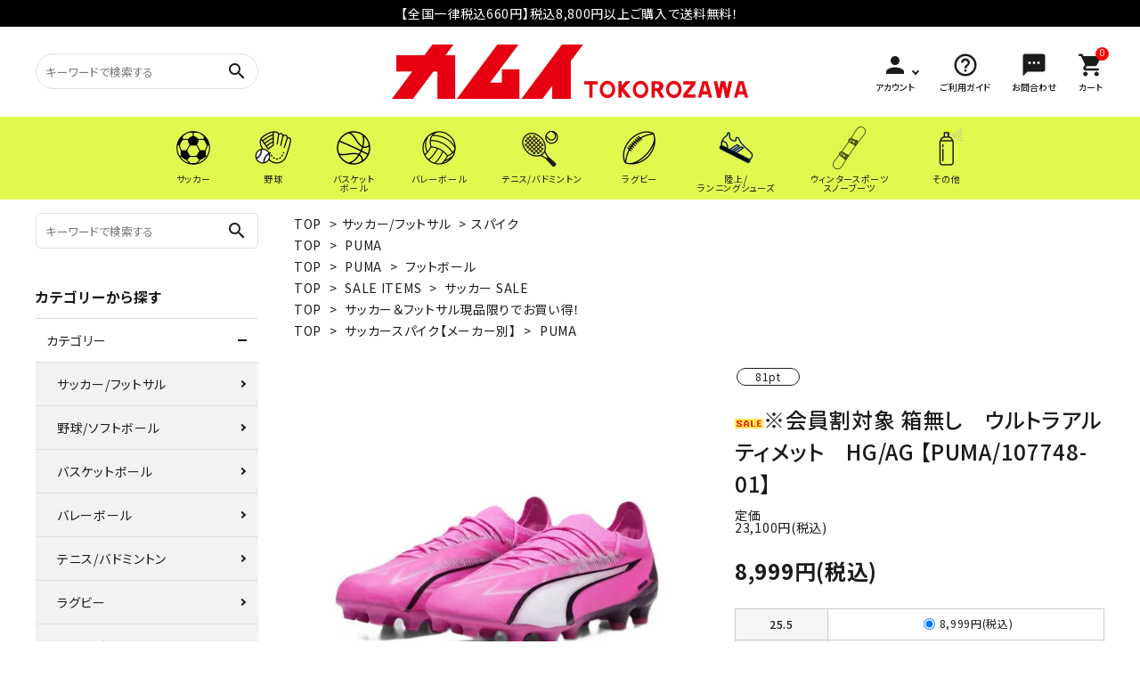

--- FILE ---
content_type: text/html; charset=EUC-JP
request_url: https://kamuitz-store.com/?pid=180923904
body_size: 21815
content:
<!DOCTYPE html PUBLIC "-//W3C//DTD XHTML 1.0 Transitional//EN" "http://www.w3.org/TR/xhtml1/DTD/xhtml1-transitional.dtd">
<html xmlns:og="http://ogp.me/ns#" xmlns:fb="http://www.facebook.com/2008/fbml" xmlns:mixi="http://mixi-platform.com/ns#" xmlns="http://www.w3.org/1999/xhtml" xml:lang="ja" lang="ja" dir="ltr">
<head>
<meta http-equiv="content-type" content="text/html; charset=euc-jp" />
<meta http-equiv="X-UA-Compatible" content="IE=edge,chrome=1" />
<title>PUMA サッカースパイク | ULTRAWEAVEアッパー | 107748-01 - スポーツカムイ所沢オンラインショップ</title>
<meta name="Keywords" content="PUMA,サッカースパイク,ULTRAWEAVE,PWRTAPE,円錐スタッズ,Pebaアウトソール,リサイクル素材,107748-01" />
<meta name="Description" content="スピードと加速を引き上げるPUMAのウルトラアルティメットHG/AGサッカースパイク。ULTRAWEAVEアッパーとPWRTAPEでターンや切り返しをサポート。円錐スタッズPebaアウトソールがパフォーマンスを向上させます。" />
<meta name="Author" content="" />
<meta name="Copyright" content="GMOペパボ" />
<meta http-equiv="content-style-type" content="text/css" />
<meta http-equiv="content-script-type" content="text/javascript" />
<link rel="stylesheet" href="https://img21.shop-pro.jp/PA01497/608/css/2/index.css?cmsp_timestamp=20251231171847" type="text/css" />
<link rel="stylesheet" href="https://img21.shop-pro.jp/PA01497/608/css/2/product.css?cmsp_timestamp=20251231171847" type="text/css" />

<link rel="alternate" type="application/rss+xml" title="rss" href="https://kamuitz-store.com/?mode=rss" />
<link rel="shortcut icon" href="https://img21.shop-pro.jp/PA01497/608/favicon.ico?cmsp_timestamp=20240421115703" />
<script type="text/javascript" src="//ajax.googleapis.com/ajax/libs/jquery/1.7.2/jquery.min.js" ></script>
<meta property="og:title" content="PUMA サッカースパイク | ULTRAWEAVEアッパー | 107748-01 - スポーツカムイ所沢オンラインショップ" />
<meta property="og:description" content="スピードと加速を引き上げるPUMAのウルトラアルティメットHG/AGサッカースパイク。ULTRAWEAVEアッパーとPWRTAPEでターンや切り返しをサポート。円錐スタッズPebaアウトソールがパフォーマンスを向上させます。" />
<meta property="og:url" content="https://kamuitz-store.com?pid=180923904" />
<meta property="og:site_name" content="スポーツカムイ所沢オンラインショップ" />
<meta property="og:image" content="https://img21.shop-pro.jp/PA01497/608/product/180923904.jpg?cmsp_timestamp=20240629190551"/>
<meta property="og:type" content="product" />
<meta property="product:price:amount" content="8999" />
<meta property="product:price:currency" content="JPY" />
<meta property="product:product_link" content="https://kamuitz-store.com?pid=180923904" />
<!-- AdSIST Tool --><!-- Facebook Pixel Code -->
<script nonce="LdefpH86">
!function(f,b,e,v,n,t,s){if(f.fbq)return;n=f.fbq=function(){n.callMethod?
n.callMethod.apply(n,arguments):n.queue.push(arguments)};if(!f._fbq)f._fbq=n;
n.push=n;n.loaded=!0;n.version='2.0';n.queue=[];t=b.createElement(e);t.async=!0;
t.src=v;s=b.getElementsByTagName(e)[0];s.parentNode.insertBefore(t,s)}(window,
document,'script','https://connect.facebook.net/en_US/fbevents.js');

fbq('init', '1236712566995101');
fbq('track', "PageView");</script>
<noscript><img height="1" width="1" style="display:none"
src="https://www.facebook.com/tr?id=1236712566995101&ev=PageView&noscript=1"
/></noscript>
<!-- End Facebook Pixel Code -->    <!-- Start Facebook Pixel EventCode AdSIST DYNAMIC -->
    <script type="text/javascript">
        var productID = getParam('pid')
        function getParam(name, url) {
            if (!url) {
                url = window.location.href;
            }
            name = name.replace(/[\[\]]/g, "$&");
            var regex = new RegExp("[?&]" + name + "(=([^&#]*)|&|#|$)");
            results = regex.exec(url);
            if (!results) {
                return null;
            }
            if (!results[2]) {
                return '';
            }
            return decodeURIComponent(results[2].replace(/\+/g, " "));
        }
        fbq('track', 'ViewContent', {
            content_ids: productID,
            content_type: 'product',
        });
    </script>
    <!-- End Facebook Pixel EventCode AdSIST DYNAMIC -->

<meta name="google-site-verification" content="OHw4icVCXvukmDmJswxuSNN-y2aiTtnjdJXhovCy5PI" />

<!-- AdSIST Tool -->
<!-- Global site tag (gtag.js) - Google Ads: AW-11002557274 -->
<script async src="https://www.googletagmanager.com/gtag/js?id=AW-11002557274"></script>
<script>
    window.dataLayer = window.dataLayer || [];
    function gtag(){dataLayer.push(arguments);}
    gtag('js', new Date());
    
    gtag('config', 'AW-11002557274');
</script><script type="text/javascript">
    window.addEventListener('load', function() {
        const colorme = Colorme;
        switch (colorme.page) {
            case 'product':
                gtag('event', 'page_view', {
                    'send_to': 'AW-11002557274',
                    'value': colorme.product.sales_price,
                    'items': [{
                        'id': colorme.product.id.toString(),
                        'google_business_vertical': 'retail'
                    }],
                    'ecomm_pagetype': 'product',
                    'ecomm_prodid': colorme.product.id,
                });
                break;
            default:
                break;
        }
     }, false);
</script>
<meta name="google-site-verification" content="OHw4icVCXvukmDmJswxuSNN-y2aiTtnjdJXhovCy5PI" />
<!-- AdSIST Tool End -->
<script>
  var Colorme = {"page":"product","shop":{"account_id":"PA01497608","title":"\u30b9\u30dd\u30fc\u30c4\u30ab\u30e0\u30a4\u6240\u6ca2\u30aa\u30f3\u30e9\u30a4\u30f3\u30b7\u30e7\u30c3\u30d7"},"basket":{"total_price":0,"items":[]},"customer":{"id":null},"inventory_control":"option","product":{"shop_uid":"PA01497608","id":180923904,"name":"\u203b\u4f1a\u54e1\u5272\u5bfe\u8c61 \u7bb1\u7121\u3057\u3000\u30a6\u30eb\u30c8\u30e9\u30a2\u30eb\u30c6\u30a3\u30e1\u30c3\u30c8\u3000HG\/AG \u3010PUMA\/107748-01\u3011","model_number":"107748-01","stock_num":1,"sales_price":8999,"sales_price_including_tax":8999,"variants":[{"id":1,"option1_value":"25.5","option2_value":"","title":"25.5","model_number":"4099686006501","stock_num":1,"option_price":8999,"option_price_including_tax":8999,"option_members_price":8099,"option_members_price_including_tax":8099},{"id":2,"option1_value":"26","option2_value":"","title":"26","model_number":"4099686006518","stock_num":0,"option_price":8999,"option_price_including_tax":8999,"option_members_price":8099,"option_members_price_including_tax":8099},{"id":3,"option1_value":"26.5","option2_value":"","title":"26.5","model_number":"4099686006525","stock_num":0,"option_price":8999,"option_price_including_tax":8999,"option_members_price":8099,"option_members_price_including_tax":8099},{"id":4,"option1_value":"27","option2_value":"","title":"27","model_number":"4099686006532","stock_num":0,"option_price":8999,"option_price_including_tax":8999,"option_members_price":8099,"option_members_price_including_tax":8099}],"category":{"id_big":2858696,"id_small":1},"groups":[{"id":2862787},{"id":3043662},{"id":2877893},{"id":2964025},{"id":3040474}],"members_price":8099,"members_price_including_tax":8099}};

  (function() {
    function insertScriptTags() {
      var scriptTagDetails = [{"src":"https:\/\/scripts.promolayer.io\/colorme_PA01497608","integrity":"sha256-kYdIE2OvriSk+LiB4hTfkQgp9rfw32wttdflrrW\/PQE="},{"src":"https:\/\/assets.buzzec.jp\/colorme\/tags\/gtm-kt5ctg88_shop_1751618550.js","integrity":"sha384-M7Wx7B2mUDapzplRNaw9RlsUdF+FrbbjCkIjICyTEc2Gciy5UOWH1b7wT4UPZwXp"}];
      var entry = document.getElementsByTagName('script')[0];

      scriptTagDetails.forEach(function(tagDetail) {
        var script = document.createElement('script');

        script.type = 'text/javascript';
        script.src = tagDetail.src;
        script.async = true;

        if( tagDetail.integrity ) {
          script.integrity = tagDetail.integrity;
          script.setAttribute('crossorigin', 'anonymous');
        }

        entry.parentNode.insertBefore(script, entry);
      })
    }

    window.addEventListener('load', insertScriptTags, false);
  })();
</script>

<script async src="https://www.googletagmanager.com/gtag/js?id=G-WV02GP8LCG"></script>
<script>
  window.dataLayer = window.dataLayer || [];
  function gtag(){dataLayer.push(arguments);}
  gtag('js', new Date());
  
      gtag('config', 'G-WV02GP8LCG', (function() {
      var config = {};
      if (Colorme && Colorme.customer && Colorme.customer.id != null) {
        config.user_id = Colorme.customer.id;
      }
      return config;
    })());
  
  </script><script type="text/javascript">
  document.addEventListener("DOMContentLoaded", function() {
    gtag("event", "view_item", {
      currency: "JPY",
      value: Colorme.product.sales_price_including_tax,
      items: [
        {
          item_id: Colorme.product.id,
          item_name: Colorme.product.name
        }
      ]
    });
  });
</script><script async src="https://zen.one/analytics.js"></script>
</head>
<body>
<meta name="colorme-acc-payload" content="?st=1&pt=10029&ut=180923904&at=PA01497608&v=20260127091754&re=&cn=e48069b87b3e1037de48add7889726db" width="1" height="1" alt="" /><script>!function(){"use strict";Array.prototype.slice.call(document.getElementsByTagName("script")).filter((function(t){return t.src&&t.src.match(new RegExp("dist/acc-track.js$"))})).forEach((function(t){return document.body.removeChild(t)})),function t(c){var r=arguments.length>1&&void 0!==arguments[1]?arguments[1]:0;if(!(r>=c.length)){var e=document.createElement("script");e.onerror=function(){return t(c,r+1)},e.src="https://"+c[r]+"/dist/acc-track.js?rev=3",document.body.appendChild(e)}}(["acclog001.shop-pro.jp","acclog002.shop-pro.jp"])}();</script> <meta name="viewport" content="width=device-width, initial-scale=1, minimum-scale=1, maximum-scale=1, user-scalable=no">

  <link rel ="stylesheet" href="https://cdnjs.cloudflare.com/ajax/libs/font-awesome/5.15.4/css/all.min.css">


<link rel="stylesheet" type="text/css" href="https://cdnjs.cloudflare.com/ajax/libs/slick-carousel/1.8.1/slick-theme.min.css"/>
<link rel="stylesheet" type="text/css" href="https://cdnjs.cloudflare.com/ajax/libs/slick-carousel/1.8.1/slick.min.css"/>


<link rel="stylesheet" type="text/css" href="https://file003.shop-pro.jp/PA01497/608/colorme/css/main.css"/>


<link href="https://fonts.googleapis.com/icon?family=Material+Icons" rel="stylesheet">
<script src="https://cdnjs.cloudflare.com/ajax/libs/slick-carousel/1.8.1/slick.min.js"></script>


  <header id="hdr" class="hdr--typeH">
    <div class="hdrTop text--center">
        <p class="hdrInfo">
          【全国一律税込660円】税込8,800円以上ご購入で送料無料！
        </p>
    </div>
		<div class="hdrFixed">
			
    <div class="hdrMiddle hdrMiddle--logoCenter">
      <div class="hdrInner">
        <div class="hdrMiddle__left">
          <div class="pcOnly">
<form action="/" class="searchForm searchFormB" role="search" method="get">
  <div class="searchForm__inner">
    <input type="hidden" name="mode" value="srh">
    <input type="text" value="" name="keyword" placeholder="キーワードで検索する">
    <button type="submit" class="searchForm__submit"><i class="gNav__listIcon material-icons">search</i></button>
  </div>
</form>
</div>
          <div class="spOnly"><nav class="iconNav">
  <ul>
    <li>
      <div class="menuToggle">
        <i class="material-icons">menu</i>
      </div>
    </li>
    <li class="hdrSearch--toggle">
      <span><i class="material-icons">search</i></span>
      <div class="hdrSearch__wrap">
<form action="/" class="searchForm searchFormB" role="search" method="get">
  <div class="searchForm__inner">
    <input type="hidden" name="mode" value="srh">
    <input type="text" value="" name="keyword" placeholder="キーワードで検索する">
    <button type="submit" class="searchForm__submit"><i class="gNav__listIcon material-icons">search</i></button>
  </div>
</form>
      </div>
    </li>
  </ul>
</nav>
</div>
        </div>
        <h1 id="hdrLogo" class="hdrMiddle__center">
          <a href="/">
            <picture>
              <source srcset="https://img21.shop-pro.jp/PA01497/608/etc_base64/bG9nb19zcDAz.png?cmsp_timestamp=20230512173440" alt="logo" width="154"　 media="(max-width: 750px)">
                    <img src="https://img21.shop-pro.jp/PA01497/608/etc_base64/bG9nbzAz.png?cmsp_timestamp=20230512173314" alt="logo">
            </picture>
          </a>
        </h1>
        <div class="hdrMiddle__right">
          
<nav class="iconNav iconNav--text">
  <ul>
    <li class="spOnly">
      <a href="https://kamuitz-store.com/?mode=myaccount" class="">
        <i class="material-icons">person</i>
        <small>アカウント</small>
      </a>
    </li>
    <li class="hasChildren pcOnly">
      <a href="https://kamuitz-store.com/?mode=myaccount" class="">
        <i class="material-icons">person</i>
        <small>アカウント</small>
      </a>
      <ul class="">
                  <li><a href="https://kamuitz-store.com/?mode=login&shop_back_url=https%3A%2F%2Fkamuitz-store.com%2F">ログイン</a></li>
        <li><a href="https://kamuitz-store.com/customer/signup/new">会員登録</a></li>
                </ul>
    </li>

    <li class="pcOnly"><a href="https://kamuitz-store.com/?mode=sk#payment">
      <i class="material-icons">help_outline</i>
      <small>ご利用ガイド</small>
    </a></li>
    <li class="pcOnly"><a href="https://kamui-tz.shop-pro.jp/customer/inquiries/new">
      <i class="material-icons">sms</i>
      <small>お問合わせ</small>
    </a></li>
    <li><a href="https://kamuitz-store.com/cart/proxy/basket?shop_id=PA01497608&shop_domain=kamuitz-store.com" class="iconNav__cart">
      <span class="cartAmount">0</span>
      <i class="material-icons">shopping_cart</i><small>カート</small></a></li>
  </ul>
</nav>


        </div>
      </div>
    </div>
    <div class="hdrBottom hdrBottom--onlyNav pcOnly">
      <div class="hdrInner">
        <nav class="gNav gNav--typeD">
          <ul>
            <li>
              <a href="/?mode=cate&csid=0&cbid=2858696">
                <span><img src="https://img21.shop-pro.jp/PA01497/608/etc/ico01.png" width="50" alt="サッカー"></span>
                <span>サッカー</span>
              </a>
            </li>
            <li>
              <a href="/?mode=cate&csid=0&cbid=2858697">
                <span><img src="https://img21.shop-pro.jp/PA01497/608/etc/ico02.png" width="50" alt="野球"></span>
                <span>野球</span>
              </a>
            </li>
            <li>
              <a href="/?mode=cate&csid=0&cbid=2858698">
                <span><img src="https://img21.shop-pro.jp/PA01497/608/etc/ico03.png" width="50" alt="バスケットボール"></span>
                <span>バスケット<br>
                  ボール</span>
              </a>
            </li>
            <li>
              <a href="/?mode=cate&csid=0&cbid=2858699">
                <span><img src="https://img21.shop-pro.jp/PA01497/608/etc/ico04.png" width="50" alt="バレーボール"></span>
                <span>バレーボール</span>
              </a>
            </li>
            <li>
              <a href="/?mode=cate&csid=0&cbid=2858700">
                <span><img src="https://img21.shop-pro.jp/PA01497/608/etc/ico05.png" width="50" alt="バドミントン"></span>
                <span>テニス/バドミントン</span>
							</a>
            </li>
            <li>
              <a href="/?mode=cate&csid=0&cbid=2858702">
                <span><img src="https://img21.shop-pro.jp/PA01497/608/etc/ico07.png?cmsp_timestamp=20230327164011" width="50" alt="ラグビー"></span>
                <span>ラグビー</span>
              </a>
            </li>
            <li>
              <a href="/?mode=cate&csid=0&cbid=2858703">
                <span><img src="https://img21.shop-pro.jp/PA01497/608/etc/ico08.png" width="50" alt="シューズ"></span>
                <span>陸上/<br>
									ランニングシューズ</span>
              </a>
            </li>
						  <li>
              <a href="https://kamuitz-store.com/?mode=cate&cbid=2898154&csid=0">
                <span><img src="https://img21.shop-pro.jp/PA01497/608/etc_base64/c25vd2JvYXJkaWNvbg.png?cmsp_timestamp=20240408171117" width="50" alt="スノーボード"></span>
                <span>ウィンタースポーツ<br>
								  スノーブーツ</span>
              </a>
            </li>
            <li>
              <a href="/?mode=cate&csid=0&cbid=2858704">
                <span><img src="https://img21.shop-pro.jp/PA01497/608/etc/ico09.png" width="50" alt="その他"></span>
                <span>その他</span>
              </a>
            </li>
          </ul>
        </nav>

      </div>
    </div>
    <div class="hdrBottom hdrBottom--seachWrap spOnly">
      <div class="hdrInner">

<nav class="hdrCatMenu hdrCatMenu2row">
  <div class="hdrCatMenu__col">
    <a href="" class="hdrCatMenu--toggle font--en">CATEGORY</a>
    <ul>
      <li><a href="/?mode=cate&csid=0&cbid=2858696">サッカー</a></li>
      <li><a href="/?mode=cate&csid=0&cbid=2858697">野球</a></li>
      <li><a href="/?mode=cate&csid=0&cbid=2858698">バスケットボール</a></li>
      <li><a href="/?mode=cate&csid=0&cbid=2858699">バレーボール</a></li>
      <li><a href="/?mode=cate&csid=0&cbid=2858700">テニス/バドミントン</a></li>
      <li><a href="/?mode=cate&csid=0&cbid=2858702">ラグビー</a></li>
      <li><a href="/?mode=cate&csid=0&cbid=2858703">陸上/ランニングシューズ</a></li>
      <li><a href="/?mode=cate&csid=0&cbid=2858704">その他</a></li>
    </ul>
  </div>
  <div class="hdrCatMenu__col">
    <a href="" class="hdrCatMenu--toggle font--en">BRAND</a>
    <ul>
      <li><a href="/?mode=grp&gid=2847650" class="font--en">NIKE</a></li>
      <li><a href="/?mode=grp&gid=2847651" class="font--en">adidas</a></li>
      <li><a href="/?mode=grp&gid=2847652" class="font--en">asics</a></li>
			<li><a href="/?mode=grp&gid=2862787" class="font--en">PUMA</a></li>
      <li><a href="/?mode=grp&gid=2847653" class="font--en">mizuno</a></li>
      <li><a href="/?mode=grp&gid=2847654" class="font--en">EARLS COURT</a></li>
			<li><a href="/?mode=grp&gid=2862788" class="font--en">New Blance</a></li>
			<li><a href="https://kamuitz-store.com/?mode=f7">他メーカー一覧</a></li>
    </ul>
  </div>
</nav>

      </div>
    </div>
					</div>
  </header>

<aside id="drawer">
  <div class="drawer__search">
<form action="/" class="searchForm searchFormB" role="search" method="get">
  <div class="searchForm__inner">
    <input type="hidden" name="mode" value="srh">
    <input type="text" value="" name="keyword" placeholder="キーワードで検索する">
    <button type="submit" class="searchForm__submit"><i class="gNav__listIcon material-icons">search</i></button>
  </div>
</form>
  </div>
  <ul class="drawer__nav">

  <div class="drawer__account">
    <div class="drawer__accountText">
      <h2>ACCOUNT MENU</h2>
              <p>ようこそ　ゲスト 様</p>
      
    </div>
    <ul class="drawer__accountNav">
              <li>
          <a href="https://kamuitz-store.com/?mode=login&shop_back_url=https%3A%2F%2Fkamuitz-store.com%2F">
            <i class="material-icons">meeting_room</i>ログイン
          </a>
        </li>
        <li>
          <a href="https://kamuitz-store.com/customer/signup/new">
            <i class="material-icons">person</i>新規会員登録
          </a>
        </li>
          </ul>
  </div>


    <li class="hasChildren--click">
      <a href="">カテゴリーから探す</a>
      <ul style="display: none;">
      <li><a href="/?mode=cate&csid=0&cbid=2858696" class="drawerIcon">
        <span class="drawerIcon__img"><img src="https://img21.shop-pro.jp/PA01497/608/etc/ico01.png" alt="サッカー/フットサル"></span>
        <span class="drawerIcon__text">サッカー/フットサル</span>
      </a></li>
      <li><a href="/?mode=cate&csid=0&cbid=2858697" class="drawerIcon">
        <span class="drawerIcon__img"><img src="https://img21.shop-pro.jp/PA01497/608/etc/ico02.png" alt="野球/ソフトボール"></span>
        <span class="drawerIcon__text">野球/ソフトボール</span>
      </a></li>
      <li><a href="/?mode=cate&csid=0&cbid=2858698" class="drawerIcon">
        <span class="drawerIcon__img"><img src="https://img21.shop-pro.jp/PA01497/608/etc/ico03.png" alt="バスケットボール"></span>
        <span class="drawerIcon__text">バスケットボール</span>
      </a></li>
      <li><a href="/?mode=cate&csid=0&cbid=2858699" class="drawerIcon">
        <span class="drawerIcon__img"><img src="https://img21.shop-pro.jp/PA01497/608/etc/ico04.png" alt="バレーボール"></span>
        <span class="drawerIcon__text">バレーボール</span>
      </a></li>
      <li><a href="/?mode=cate&csid=0&cbid=2858700" class="drawerIcon">
        <span class="drawerIcon__img"><img src="https://img21.shop-pro.jp/PA01497/608/etc/ico05.png" alt="テニス/バドミントン"></span>
        <span class="drawerIcon__text">テニス/バドミントン</span>
      </a></li>
      <li><a href="/?mode=cate&csid=0&cbid=2858701" class="drawerIcon">
        <span class="drawerIcon__img"><img src="https://img21.shop-pro.jp/PA01497/608/etc/ico06.png" alt="卓球"></span>
        <span class="drawerIcon__text">卓球</span>
      </a></li>
      <li><a href="/?mode=cate&csid=0&cbid=2858702" class="drawerIcon">
        <span class="drawerIcon__img"><img src="https://img21.shop-pro.jp/PA01497/608/etc/ico07.png" alt="ラグビー"></span>
        <span class="drawerIcon__text">ラグビー</span>
      </a></li>
      <li><a href="/?mode=cate&csid=0&cbid=2858703" class="drawerIcon">
        <span class="drawerIcon__img"><img src="https://img21.shop-pro.jp/PA01497/608/etc/ico08.png" alt="シューズ"></span>
        <span class="drawerIcon__text">シューズ</span>
      </a></li>
      <li><a href="/?mode=cate&csid=0&cbid=2858704" class="drawerIcon">
        <span class="drawerIcon__img"><img src="https://img21.shop-pro.jp/PA01497/608/etc/ico09.png" alt="その他"></span>
        <span class="drawerIcon__text">その他</span>
      </a></li>
      </ul>
    </li>
    <li class="hasChildren--click">
      <a href="">ブランドから探す</a>
      <ul style="display: none;">
      <li><a href="/?mode=grp&gid=2847650" class="font--en">NIKE</a></li>
      <li><a href="/?mode=grp&gid=2847651" class="font--en">adidas</a></li>
      <li><a href="/?mode=grp&gid=2847652" class="font--en">asics</a></li>
      <li><a href="/?mode=grp&gid=2847653" class="font--en">mizuno</a></li>
      <li><a href="/?mode=grp&gid=2847654" class="font--en">EARLS COURT</a></li>
			<li><a href="/?mode=grp&gid=2862788" class="font--en">New Balance</a></li>
			<li><a href="https://kamuitz-store.com/?mode=f7">他メーカー一覧</a></li>
      </ul>
    </li>
    <li><a href="https://kamuitz-store.com/?mode=sk#payment">ご利用ガイド</a></li>
<li><a href="https://kamuitz-store.com/?mode=privacy">プライバシーポリシー</a></li>
<li><a href="https://kamuitz-store.com/?mode=sk">特定商取引法について</a></li>
<li><a href="https://kamui-tz.shop-pro.jp/customer/inquiries/new">お問い合わせ</a></li>
  </ul>

  <div class="drawer__snsNav">
    <ul class="snsNav">
      <li><a href="https://www.facebook.com/kamui.tz/?locale=ja_JP" target="_blank"><i class="fab fa-facebook-square"></i></a></li>
      <li><a href="https://www.instagram.com/kamuitokorozawa/" target="_blank"><i class="fab fa-instagram"></i></a></li>
      <!-- <li><a href="#" target="_blank"><i class="fab fa-line"></i></a></li>
      <li><a href="#" target="_blank"><i class="fab fa-twitter"></i></a></li> -->
    </ul>
  </div>

  <a href="" class="menuClose drawer__close">メニューを閉じる<i class="material-icons">close</i></a>
</aside>
<div id="overlay" class="menuClose"><i class="material-icons">close</i></div>




<div id="container" class="clearfix">

  <div id="main">
    <link rel="stylesheet" href="https://cdnjs.cloudflare.com/ajax/libs/viewerjs/1.9.0/viewer.css" integrity="sha512-HHYZlJVYgHVdz/pMWo63/ya7zc22sdXeqtNzv4Oz76V3gh7R+xPqbjNUp/NRmf0R85J++Yg6R0Kkmz+TGYHz8g==" crossorigin="anonymous" />
<form name="product_form" method="post" action="https://kamuitz-store.com/cart/proxy/basket/items/add" >

<div class="footstamp">
  
  
  <p>
    <a href="./">TOP</a>
    <span>&gt;</span><a href='?mode=cate&cbid=2858696&csid=0&sort=n'>サッカー/フットサル</a>    <span>&gt;</span><a href='?mode=cate&cbid=2858696&csid=1&sort=n'>スパイク</a>  </p>
  
      <p>
      <a href="./">TOP</a>
            <span>&gt;</span>
      <a href="https://kamuitz-store.com/?mode=grp&gid=2862787&sort=n">PUMA</a>
          </p>
      <p>
      <a href="./">TOP</a>
            <span>&gt;</span>
      <a href="https://kamuitz-store.com/?mode=grp&gid=2862787&sort=n">PUMA</a>
            <span>&gt;</span>
      <a href="https://kamuitz-store.com/?mode=grp&gid=3043662&sort=n">フットボール</a>
          </p>
      <p>
      <a href="./">TOP</a>
            <span>&gt;</span>
      <a href="https://kamuitz-store.com/?mode=grp&gid=2877495&sort=n">SALE ITEMS</a>
            <span>&gt;</span>
      <a href="https://kamuitz-store.com/?mode=grp&gid=2877893&sort=n">サッカー SALE</a>
          </p>
      <p>
      <a href="./">TOP</a>
            <span>&gt;</span>
      <a href="https://kamuitz-store.com/?mode=grp&gid=2964025&sort=n">サッカー＆フットサル現品限りでお買い得！</a>
          </p>
      <p>
      <a href="./">TOP</a>
            <span>&gt;</span>
      <a href="https://kamuitz-store.com/?mode=grp&gid=3040468&sort=n">サッカースパイク【メーカー別】</a>
            <span>&gt;</span>
      <a href="https://kamuitz-store.com/?mode=grp&gid=3040474&sort=n">PUMA</a>
          </p>
    
</div>
<article id="productDetail">

  <div class="product_images">

    
    <div id="detail__productImage">
      <ul id="zoomer" class="detailSlider">
                <li><img src="https://img21.shop-pro.jp/PA01497/608/product/180923904.jpg?cmsp_timestamp=20240629190551" class="js-mainImage" style="display: block;" /></li>
                                        <li><img class="js-mainImage" src="https://img21.shop-pro.jp/PA01497/608/product/180923904_o1.jpg?cmsp_timestamp=20240629190551" /></li>
                                <li><img class="js-mainImage" src="https://img21.shop-pro.jp/PA01497/608/product/180923904_o2.jpg?cmsp_timestamp=20240629190551" /></li>
                                <li><img class="js-mainImage" src="https://img21.shop-pro.jp/PA01497/608/product/180923904_o3.jpg?cmsp_timestamp=20240629190551" /></li>
                                <li><img class="js-mainImage" src="https://img21.shop-pro.jp/PA01497/608/product/180923904_o4.jpg?cmsp_timestamp=20240629190551" /></li>
                                <li><img class="js-mainImage" src="https://img21.shop-pro.jp/PA01497/608/product/180923904_o5.jpg?cmsp_timestamp=20240629190551" /></li>
                                                                                                                                                                                                                                                                                                                                                                                                                                                                                                                                                                                                                                                                                                                                                              </ul>
    </div>
    
    <script>
      $(function() {
        $('.detailSlider').slick({
          dots:true,
					adaptiveHeight: true,
          prevArrow: '<a class="slick-prev" href="#"><i class="fas fa-chevron-left"></i></i></a>',
          nextArrow: '<a class="slick-next" href="#"><i class="fas fa-chevron-right"></i></i></a>',
          customPaging: function(slick,index) {
            // スライダーのインデックス番号に対応した画像のsrcを取得
            var targetImage = slick.$slides.eq(index).find('img').attr('src');
            // slick-dots > li　の中に上記で取得した画像を設定
            return '<img src=" ' + targetImage + ' "/>';
          }
        });

        var dotsHeight = $('.detailSlider .slick-dots').outerHeight() / 2;
        $("#detail__productImage .slick-arrow").each(function() {
          $(this).css('top','calc(50% - '+dotsHeight+'px)');
        });
      });
    </script>

		
    <input type="hidden" name="user_hash" value="fb37ba0f2f15f7fb2ed2cf98be20dc3f"><input type="hidden" name="members_hash" value="fb37ba0f2f15f7fb2ed2cf98be20dc3f"><input type="hidden" name="shop_id" value="PA01497608"><input type="hidden" name="product_id" value="180923904"><input type="hidden" name="members_id" value=""><input type="hidden" name="back_url" value="https://kamuitz-store.com/?pid=180923904"><input type="hidden" name="reference_token" value="8247116065a642808884504bdebae102"><input type="hidden" name="shop_domain" value="kamuitz-store.com">
   

    
    

    
    <!-- <div class="lImageArea">
      <h2 class="detailTitle">商品拡大画像</h2>
      <ul class="lImageList">
                  <li class="lImageList__unit"><img src="https://img21.shop-pro.jp/PA01497/608/product/180923904.jpg?cmsp_timestamp=20240629190551"/></li>
                                                    <li class="lImageList__unit"><img src="https://img21.shop-pro.jp/PA01497/608/product/180923904_o1.jpg?cmsp_timestamp=20240629190551" /></li>
                                                <li class="lImageList__unit"><img src="https://img21.shop-pro.jp/PA01497/608/product/180923904_o2.jpg?cmsp_timestamp=20240629190551" /></li>
                                                <li class="lImageList__unit"><img src="https://img21.shop-pro.jp/PA01497/608/product/180923904_o3.jpg?cmsp_timestamp=20240629190551" /></li>
                                                <li class="lImageList__unit"><img src="https://img21.shop-pro.jp/PA01497/608/product/180923904_o4.jpg?cmsp_timestamp=20240629190551" /></li>
                                                <li class="lImageList__unit"><img src="https://img21.shop-pro.jp/PA01497/608/product/180923904_o5.jpg?cmsp_timestamp=20240629190551" /></li>
                                                                                                                                                                                                                                                                                                                                                                                                                                                                                                                                                                                                                                                                                                                                                                                                                                                                                                                                                                                                                                            </ul>
    </div> -->
    

    

  </div>


  <style>
  </style>

  <div class="product_detail_area">

    <div class="itemTag_area">
      
              <span class="itemTag product_point">81pt</span>
                </div>

    
    <h1 id="itemName"><img class='new_mark_img1' src='https://img.shop-pro.jp/img/new/icons24.gif' style='border:none;display:inline;margin:0px;padding:0px;width:auto;' />※会員割対象 箱無し　ウルトラアルティメット　HG/AG 【PUMA/107748-01】</h1>

    
        <dl class="itemPriceArea">
      <dt>定価</dt>
      <dd>23,100円(税込)</dd>
    </dl>
            <dl class="itemPriceArea">
      
      <dd>
                
        <strong class="price">8,999円(税込)</strong><br />
      </dd>
    </dl>
    
    
    <!-- <div class="zoom-desc">
      <ul class="subImageList clearfix">
                <li class="subImageList__unit"><img class="zoom-tiny-image js-subImage" src="https://img21.shop-pro.jp/PA01497/608/product/180923904.jpg?cmsp_timestamp=20240629190551" /></li>
                                        <li class="subImageList__unit"><img class="zoom-tiny-image js-subImage" src="https://img21.shop-pro.jp/PA01497/608/product/180923904_o1.jpg?cmsp_timestamp=20240629190551" /></li>
                                <li class="subImageList__unit"><img class="zoom-tiny-image js-subImage" src="https://img21.shop-pro.jp/PA01497/608/product/180923904_o2.jpg?cmsp_timestamp=20240629190551" /></li>
                                <li class="subImageList__unit"><img class="zoom-tiny-image js-subImage" src="https://img21.shop-pro.jp/PA01497/608/product/180923904_o3.jpg?cmsp_timestamp=20240629190551" /></li>
                                <li class="subImageList__unit"><img class="zoom-tiny-image js-subImage" src="https://img21.shop-pro.jp/PA01497/608/product/180923904_o4.jpg?cmsp_timestamp=20240629190551" /></li>
                                <li class="subImageList__unit"><img class="zoom-tiny-image js-subImage" src="https://img21.shop-pro.jp/PA01497/608/product/180923904_o5.jpg?cmsp_timestamp=20240629190551" /></li>
                                                                                                                                                                                                                                                                                                                                                                                                                                                                                                                                                                                                                                                                                                                                                              </ul>
    </div> -->


    
          
            <div class="option_box">
        
        <table id="option_tbl"><tr class="stock_head"></tr><tr><th class="cell_1">25.5</th><td class="cell_2"><div><input type="radio" name="option" value="84254870,0,,0" checked="checked" id="0-0" /></div><label for=0-0 style="display:block;"><span class="table_price">8,999円(税込)</span><br /></label></td></tr><tr><th class="cell_1">26</th><td class="cell_2"><span class="table_price">8,999円(税込)</span><br /><span class="stock_zero">在庫なし</span></td></tr><tr><th class="cell_1">26.5</th><td class="cell_2"><span class="table_price">8,999円(税込)</span><br /><span class="stock_zero">在庫なし</span></td></tr><tr><th class="cell_1">27</th><td class="cell_2"><span class="table_price">8,999円(税込)</span><br /><span class="stock_zero">在庫なし</span></td></tr></table>
      </div>
          

    
    <p class="stock_error"></p>

    
        <dl class="quantity">
      <dt class="quantityTitle">数量</dt>
      <dd>
        <span>
            <a href="javascript:f_change_num2(document.product_form.product_num,'0',1,1);" class="quantity-down">－</a>
            <input type="text" name="product_num" value="1" />
            <a href="javascript:f_change_num2(document.product_form.product_num,'1',1,1);" class="quantity-up">＋</a>
        </span>
          <!-- <div class="productNum__changeWrap">
            <a href="javascript:f_change_num2(document.product_form.product_num,'1',1,1);"><img src="https://img.shop-pro.jp/common/nup.gif"></a>
            <a href="javascript:f_change_num2(document.product_form.product_num,'0',1,1);"><img src="https://img.shop-pro.jp/common/ndown.gif"></a>
          </div> -->
        <!-- <td>
          
        </td> -->
      </dd>
    </dl>
    
    
          <button id="basketBtn" type="submit" class="detail__cartBtn"><i class="material-icons">shopping_cart</i><span>カートに入れる</span></button>
          		<br><br>

    <div class="cartBtnRow">
      <div>
        <a class="detail__contactBtn" href="https://kamui-tz.shop-pro.jp/customer/products/180923904/inquiries/new"><i class="material-icons">mail_outline</i> お問い合わせ</a>
      </div>
      <!--<div>
        <button type="button"  data-favorite-button-selector="DOMSelector" data-product-id="180923904" data-added-class="is-added" class="detail__favBtn" href="https://kamui-tz.shop-pro.jp/customer/products/180923904/inquiries/new"><i class="material-icons"><span class="material-icons">favorite</span></i></button>
      </div>-->
    </div>

      
      <!--       <ul class="option_price">
                <li><a href="javascript:gf_OpenNewWindow('?mode=opt&pid=180923904','option','width=600:height=500');">オプションの価格詳細はコチラ</a></li>
              </ul>
       -->

      
      <table class="add_cart_table">
        
                <tr>
          <th>型番:</th>
          <td>107748-01</td>
        </tr>
                
              </table>


    <div class="product_link_area">
      <div class="twitter">
        <a href="https://twitter.com/share" class="twitter-share-button" data-url="https://kamuitz-store.com/?pid=180923904" data-text="" data-lang="ja" >ツイート</a>
<script charset="utf-8">!function(d,s,id){var js,fjs=d.getElementsByTagName(s)[0],p=/^http:/.test(d.location)?'http':'https';if(!d.getElementById(id)){js=d.createElement(s);js.id=id;js.src=p+'://platform.twitter.com/widgets.js';fjs.parentNode.insertBefore(js,fjs);}}(document, 'script', 'twitter-wjs');</script>
      </div>

      <div class="line">
        <div class="line-it-button" data-ver="3"  data-type="share-a" data-lang="ja" data-color="default" data-size="small" data-count="false" style="display: none;"></div><script src="https://www.line-website.com/social-plugins/js/thirdparty/loader.min.js" async="async" defer="defer"></script>
			</div>

      
      <ul class="other_link">
								<li class="p-product-link-list__item">
					<a href="javascript:gf_OpenNewWindow('?mode=opt&pid=180923904','option','width=600:height=500');"><i class="material-icons">toc</i>オプションの値段詳細</a>
				</li>
				        <li><a href="https://kamuitz-store.com/?mode=sk"><i class="material-icons">error_outline</i> 特定商取引法に基づく表記 (返品など)</a></li>
        <li><a href="mailto:?subject=%E3%80%90%E3%82%B9%E3%83%9D%E3%83%BC%E3%83%84%E3%82%AB%E3%83%A0%E3%82%A4%E6%89%80%E6%B2%A2%E3%82%AA%E3%83%B3%E3%83%A9%E3%82%A4%E3%83%B3%E3%82%B7%E3%83%A7%E3%83%83%E3%83%97%E3%80%91%E3%81%AE%E3%80%8C%E2%80%BB%E4%BC%9A%E5%93%A1%E5%89%B2%E5%AF%BE%E8%B1%A1%20%E7%AE%B1%E7%84%A1%E3%81%97%E3%80%80%E3%82%A6%E3%83%AB%E3%83%88%E3%83%A9%E3%82%A2%E3%83%AB%E3%83%86%E3%82%A3%E3%83%A1%E3%83%83%E3%83%88%E3%80%80HG%2FAG%20%E3%80%90PUMA%2F107748-01%E3%80%91%E3%80%8D%E3%81%8C%E3%81%8A%E3%81%99%E3%81%99%E3%82%81%E3%81%A7%E3%81%99%EF%BC%81&body=%0D%0A%0D%0A%E2%96%A0%E5%95%86%E5%93%81%E3%80%8C%E2%80%BB%E4%BC%9A%E5%93%A1%E5%89%B2%E5%AF%BE%E8%B1%A1%20%E7%AE%B1%E7%84%A1%E3%81%97%E3%80%80%E3%82%A6%E3%83%AB%E3%83%88%E3%83%A9%E3%82%A2%E3%83%AB%E3%83%86%E3%82%A3%E3%83%A1%E3%83%83%E3%83%88%E3%80%80HG%2FAG%20%E3%80%90PUMA%2F107748-01%E3%80%91%E3%80%8D%E3%81%AEURL%0D%0Ahttps%3A%2F%2Fkamuitz-store.com%2F%3Fpid%3D180923904%0D%0A%0D%0A%E2%96%A0%E3%82%B7%E3%83%A7%E3%83%83%E3%83%97%E3%81%AEURL%0Ahttps%3A%2F%2Fkamuitz-store.com%2F"><i class="material-icons">share</i> この商品を友達に教える</a></li>
        <li><a href="https://kamuitz-store.com/?mode=cate&cbid=2858696&csid=1&sort=n"><i class="material-icons">undo</i> 買い物を続ける</a></li>
                <li><a href="https://kamuitz-store.com/customer/products/180923904/reviews"><i class="material-icons">forum</i> レビューを見る(0件)</a></li>
        <li><a href="https://kamuitz-store.com/customer/products/180923904/reviews/new"><i class="material-icons">rate_review</i> レビューを投稿</a></li>
              </ul>
    </div>

  </div>

</article>


</form>
<br style="clear:both;">

<section class="product_description">
	<h2 class="h2A">商品説明</h2>
	ウルトラコレクションより、スピードと加速を次のレベルへと引き上げるサッカースパイクが仲間入り。<br />
<br />
4方向のストレッチ機能と軽量さを兼ね備えた、ULTRAWEAVEアッパーを使用しています。さらにアッパーに施されたPWRTAPEは、人体構造の観点から設計されており、切れのあるターンや切り返しを自然にサポート。また、軽量で耐久性のある円錐スタッズPebaアウトソールが日々のトレーニングや試合でのパフォーマンスを支えてくれます。<br />
<br />
より良い未来への一歩として、アッパーは20％以上のリサイクル素材を使用しています。<br />
<br />
・対応グラウンド：土/人工芝<br />
・色：ポイズンピンク/プーマホワイトブラック<br />
・商品番号：107748-01
</section>





  <!--<section class="box  box_small" id="box_recommend">
  <h2 class="h2A">おすすめ商品</h2>
  <ul class="itemList itemList-pc--4 itemList-sp--2 clearfix">
        <li class="itemList__unit">
      <a href="?pid=175175831" class="itemWrap">-->
        
        <!--          <img class="itemImg" src="https://img21.shop-pro.jp/PA01497/608/product/175175831_th.png?cmsp_timestamp=20230609170709" alt="<img class='new_mark_img1' src='https://img.shop-pro.jp/img/new/icons24.gif' style='border:none;display:inline;margin:0px;padding:0px;width:auto;' />【数量限定】 ブレイク ショット 4 OC　【MIZUNO / 61GB234127】の商品画像" >
        
        
        <p class="itemName"><img class='new_mark_img1' src='https://img.shop-pro.jp/img/new/icons24.gif' style='border:none;display:inline;margin:0px;padding:0px;width:auto;' />【数量限定】 ブレイク ショット 4 OC　【MIZUNO / 61GB234127】</p>

        
        
        
        <p class="itemPrice">5,999円(税込)</p>
        <span class="itemPrice__discount"></span>

        
        <p class="itemList__soldOut">SOLD OUT</p>      </a>
                <div class="fav-item">
          <button type="button"  data-favorite-button-selector="DOMSelector" data-product-id="175175831" data-added-class="is-added">
            <span class="material-icons">favorite</span>
          </button>
        </div>
		</li>
          <li class="itemList__unit">
      <a href="?pid=175177041" class="itemWrap">-->
        
        <!--          <img class="itemImg" src="https://img21.shop-pro.jp/PA01497/608/product/175177041_th.png?cmsp_timestamp=20230609174811" alt="<img class='new_mark_img1' src='https://img.shop-pro.jp/img/new/icons24.gif' style='border:none;display:inline;margin:0px;padding:0px;width:auto;' />【数量限定】 ブレイク ショット  4 OC 【MIZUNO / 61GB234160】の商品画像" >
        
        
        <p class="itemName"><img class='new_mark_img1' src='https://img.shop-pro.jp/img/new/icons24.gif' style='border:none;display:inline;margin:0px;padding:0px;width:auto;' />【数量限定】 ブレイク ショット  4 OC 【MIZUNO / 61GB234160】</p>

        
        
        
        <p class="itemPrice">5,999円(税込)</p>
        <span class="itemPrice__discount"></span>

        
              </a>
                <div class="fav-item">
          <button type="button"  data-favorite-button-selector="DOMSelector" data-product-id="175177041" data-added-class="is-added">
            <span class="material-icons">favorite</span>
          </button>
        </div>
		</li>
          <li class="itemList__unit">
      <a href="?pid=175177384" class="itemWrap">-->
        
        <!--          <img class="itemImg" src="https://img21.shop-pro.jp/PA01497/608/product/175177384_th.png?cmsp_timestamp=20230609175911" alt="<img class='new_mark_img1' src='https://img.shop-pro.jp/img/new/icons24.gif' style='border:none;display:inline;margin:0px;padding:0px;width:auto;' />【数量限定】 ブレイク ショット  4 AC 【MIZUNO / 61GA234062】の商品画像" >
        
        
        <p class="itemName"><img class='new_mark_img1' src='https://img.shop-pro.jp/img/new/icons24.gif' style='border:none;display:inline;margin:0px;padding:0px;width:auto;' />【数量限定】 ブレイク ショット  4 AC 【MIZUNO / 61GA234062】</p>

        
        
        
        <p class="itemPrice">5,999円(税込)</p>
        <span class="itemPrice__discount"></span>

        
              </a>
                <div class="fav-item">
          <button type="button"  data-favorite-button-selector="DOMSelector" data-product-id="175177384" data-added-class="is-added">
            <span class="material-icons">favorite</span>
          </button>
        </div>
		</li>
          <li class="itemList__unit">
      <a href="?pid=175177500" class="itemWrap">-->
        
        <!--          <img class="itemImg" src="https://img21.shop-pro.jp/PA01497/608/product/175177500_th.png?cmsp_timestamp=20230609180606" alt="<img class='new_mark_img1' src='https://img.shop-pro.jp/img/new/icons24.gif' style='border:none;display:inline;margin:0px;padding:0px;width:auto;' />【数量限定】 ブレイク ショット 4 AC 【MIZUNO / 61GA234025】の商品画像" >
        
        
        <p class="itemName"><img class='new_mark_img1' src='https://img.shop-pro.jp/img/new/icons24.gif' style='border:none;display:inline;margin:0px;padding:0px;width:auto;' />【数量限定】 ブレイク ショット 4 AC 【MIZUNO / 61GA234025】</p>

        
        
        
        <p class="itemPrice">5,999円(税込)</p>
        <span class="itemPrice__discount"></span>

        
              </a>
                <div class="fav-item">
          <button type="button"  data-favorite-button-selector="DOMSelector" data-product-id="175177500" data-added-class="is-added">
            <span class="material-icons">favorite</span>
          </button>
        </div>
		</li>
          </ul>
  </section>


<div class="ranking">
  <h2 class="h2A">売れ筋商品</h2>
  <ul class="itemList itemList-pc--4 itemList-sp--2 clearfix">
        <li class="itemList__unit">
      <a href="?pid=184813716" class="itemWrap">
        
                  <img class="itemImg" src="https://img21.shop-pro.jp/PA01497/608/product/184813716_th.png?cmsp_timestamp=20250209184105" alt="パワー クッション ソニケージ ワイド  GC　【YONEX / SHTSCWG-007】の商品画像" >
        
        
        <p class="itemName">パワー クッション ソニケージ ワイド  GC　【YONEX / SHTSCWG-007】</p>

        
        
        
        <p class="itemPrice">11,880円(税込)</p>
        <span class="itemPrice__discount"></span>

        
              </a>
            <div class="fav-item">
        <button type="button"  data-favorite-button-selector="DOMSelector" data-product-id="184813716" data-added-class="is-added">
          <span class="material-icons">favorite</span>
        </button>
      </div>
		</li>
        <li class="itemList__unit">
      <a href="?pid=184813895" class="itemWrap">
        
                  <img class="itemImg" src="https://img21.shop-pro.jp/PA01497/608/product/184813895_th.png?cmsp_timestamp=20250208195020" alt="<img class='new_mark_img1' src='https://img.shop-pro.jp/img/new/icons24.gif' style='border:none;display:inline;margin:0px;padding:0px;width:auto;' />【数量限定】　パワー クッション ソニケージ メン  GC　【YONEX / SHTSCMG-001】の商品画像" >
        
        
        <p class="itemName"><img class='new_mark_img1' src='https://img.shop-pro.jp/img/new/icons24.gif' style='border:none;display:inline;margin:0px;padding:0px;width:auto;' />【数量限定】　パワー クッション ソニケージ メン  GC　【YONEX / SHTSCMG-001】</p>

        
        
        
        <p class="itemPrice">10,800円(税込)</p>
        <span class="itemPrice__discount"></span>

        
              </a>
            <div class="fav-item">
        <button type="button"  data-favorite-button-selector="DOMSelector" data-product-id="184813895" data-added-class="is-added">
          <span class="material-icons">favorite</span>
        </button>
      </div>
		</li>
        <li class="itemList__unit">
      <a href="?pid=184816252" class="itemWrap">
        
                  <img class="itemImg" src="https://img21.shop-pro.jp/PA01497/608/product/184816252_th.png?cmsp_timestamp=20250208194759" alt="パワー クッション ソニケージ メン  GC　【YONEX / SHTSCMG-019】の商品画像" >
        
        
        <p class="itemName">パワー クッション ソニケージ メン  GC　【YONEX / SHTSCMG-019】</p>

        
        
        
        <p class="itemPrice">11,880円(税込)</p>
        <span class="itemPrice__discount"></span>

        
              </a>
            <div class="fav-item">
        <button type="button"  data-favorite-button-selector="DOMSelector" data-product-id="184816252" data-added-class="is-added">
          <span class="material-icons">favorite</span>
        </button>
      </div>
		</li>
        <li class="itemList__unit">
      <a href="?pid=184816291" class="itemWrap">
        
                  <img class="itemImg" src="https://img21.shop-pro.jp/PA01497/608/product/184816291_th.png?cmsp_timestamp=20250208194148" alt="パワー クッション ソニケージ メン  AC　【YONEX / SHTSCMA-191】の商品画像" >
        
        
        <p class="itemName">パワー クッション ソニケージ メン  AC　【YONEX / SHTSCMA-191】</p>

        
        
        
        <p class="itemPrice">11,880円(税込)</p>
        <span class="itemPrice__discount"></span>

        
              </a>
            <div class="fav-item">
        <button type="button"  data-favorite-button-selector="DOMSelector" data-product-id="184816291" data-added-class="is-added">
          <span class="material-icons">favorite</span>
        </button>
      </div>
		</li>
      </ul>
</div>


<section>
    <h2 class="h2A">他の商品を探す</h2>
    <p class="text-center">
      <form action="/" class="searchForm searchFormA" role="search" method="get">
        <div class="searchForm__inner searchForm__inner--container">
          <input type="hidden" name="mode" value="srh">
          <input type="text" value="" name="keyword" placeholder="キーワードで検索する">
          <button type="submit" class="searchForm__submit"><i class="gNav__listIcon material-icons">search</i></button>
        </div>
      </form>
    </p>
    
    <!--       <div class="taglist">
        <p>
                              <a href="https://kamuitz-store.com/?mode=grp&gid=2862787&sort=n" class="button--tag button--line">PUMA</a>
                                        <a href="https://kamuitz-store.com/?mode=grp&gid=2862787&sort=n" class="button--tag button--line">PUMA</a>
                      <a href="https://kamuitz-store.com/?mode=grp&gid=3043662&sort=n" class="button--tag button--line">フットボール</a>
                                        <a href="https://kamuitz-store.com/?mode=grp&gid=2877495&sort=n" class="button--tag button--line">SALE ITEMS</a>
                      <a href="https://kamuitz-store.com/?mode=grp&gid=2877893&sort=n" class="button--tag button--line">サッカー SALE</a>
                                        <a href="https://kamuitz-store.com/?mode=grp&gid=2964025&sort=n" class="button--tag button--line">サッカー＆フットサル現品限りでお買い得！</a>
                                        <a href="https://kamuitz-store.com/?mode=grp&gid=3040468&sort=n" class="button--tag button--line">サッカースパイク【メーカー別】</a>
                      <a href="https://kamuitz-store.com/?mode=grp&gid=3040474&sort=n" class="button--tag button--line">PUMA</a>
                          </p>
      </div>
     -->
    
</section>





<script type="text/javascript" src="https://img.shop-pro.jp/js/jquery.easing.1.3.js"></script>
<script type="text/javascript" src="https://img.shop-pro.jp/js/stickysidebar.jquery.js"></script>
<!--
<script>
$(window).load(function () {
  $(function () {
    var product_images_height = $('.product_images').height();
    $('.product_detail_area').css('height',product_images_height);

    $(".add_cart").stickySidebar({
    timer: 400
    , easing: "easeInOutQuad"
    , constrain: true
    });
  });
});
</script>
-->


<script type="text/javascript">
ga('require', 'linker');
ga('linker:autoLink', ['shop-pro.jp'], false, true);
</script>


<script>
$(function(){
  $(".js-cartBack").click(function(event) {
    var back = $(".product_name").offset().top;
    $("html,body").animate({scrollTop: back}, 500);
  });
})
</script>

<script src="https://cdnjs.cloudflare.com/ajax/libs/viewerjs/1.9.0/viewer.min.js" integrity="sha512-0goo56vbVLOJt9J6TMouBm2uE+iPssyO+70sdrT+J5Xbb5LsdYs31Mvj4+LntfPuV+VlK0jcvcinWQG5Hs3pOg==" crossorigin="anonymous"></script>
<script>
	//商品画像ズーム
var options = {
    title: false,
    tooltip: false,
    rotatable: false,
    fullscreen: false,
    toolbar: false,
};
const gallery = new Viewer(document.getElementById('zoomer'), options);
</script>  </div>

  
<aside id="side">
  <div class="side__search">
<form action="/" class="searchForm searchFormA" role="search" method="get">
  <div class="searchForm__inner">
    <input type="hidden" name="mode" value="srh">
    <input type="text" value="" name="keyword" placeholder="キーワードで検索する">
    <button type="submit" class="searchForm__submit"><i class="gNav__listIcon material-icons">search</i></button>
  </div>
</form>
  </div>
  <nav class="side__cateNav">
    <h3 class="sideTitle">カテゴリーから探す</h3>
    <ul>
      <li class="hasChildren--click">
        <a href="" class="open">カテゴリー</a>
        <ul class="open" style="overflow: hidden; display: block;">
          <li><a href="/?mode=cate&csid=0&cbid=2858696">サッカー/フットサル</a></li>
          <li><a href="/?mode=cate&csid=0&cbid=2858697">野球/ソフトボール</a></li>
          <li><a href="/?mode=cate&csid=0&cbid=2858698">バスケットボール</a></li>
          <li><a href="/?mode=cate&csid=0&cbid=2858699">バレーボール</a></li>
          <li><a href="/?mode=cate&csid=0&cbid=2858700">テニス/バドミントン</a></li>
          <li><a href="/?mode=cate&csid=0&cbid=2858702">ラグビー</a></li>
          <li><a href="/?mode=cate&csid=0&cbid=2858703">シューズ</a></li>
          <li><a href="/?mode=cate&csid=0&cbid=2858704">その他</a></li>
        </ul>
      </li>
    </ul>

    <h3 class="sideTitle">ブランドから探す</h3>
    <ul>
      <li class="hasChildren--click">
        <a href="" class="open">ブランド</a>
        <ul class="open" style="overflow: hidden; display: block;">
      <li><a href="/?mode=grp&gid=2847650" class="font--en">NIKE</a></li>
      <li><a href="/?mode=grp&gid=2847651" class="font--en">adidas</a></li>
      <li><a href="/?mode=grp&gid=2847652" class="font--en">asics</a></li>
			<li><a href="/?mode=grp&gid=2862787" class="font--en">PUMA</a></li>
      <li><a href="/?mode=grp&gid=2847653" class="font--en">mizuno</a></li>
      <li><a href="/?mode=grp&gid=2847654" class="font--en">EARLS COURT</a></li>
			<li><a href="/?mode=grp&gid=2862788" class="font--en">New Balance</a></li>
			<li><a href="https://kamuitz-store.com/?mode=f7">他メーカー一覧</a></li>
        </ul>
      </li>
    </ul>
  </nav>

  <ul class="snsNav">
    <li><a href="https://www.facebook.com/kamui.tz/?locale=ja_JP" target="_blank"><i class="fab fa-facebook-square"></i></a></li>
    <li><a href="https://www.instagram.com/kamuitokorozawa/" target="_blank"><i class="fab fa-instagram"></i></a></li>
    <!-- <li><a href="#" target="_blank"><i class="fab fa-line"></i></a></li>
    <li><a href="#" target="_blank"><i class="fab fa-twitter"></i></a></li> -->
  </ul>
</aside>


  

</div>


<section class="highlight userGuide mb0">
  <div class="container">
    <div class="row">
      <div class="col-pc-3 col-sp-12 mb0--sp">
        <div class="hasChildren--clickSP">
          <h2 class="h3C"><i class="material-icons">payment</i>お支払い方法について</h2>
          <div class="mb30">
            <h3>クレジットカード</h3>
            <p>スポーツカムイ所沢オンラインストアでは、以下のクレジット会社をご利用いただけます。</p>
            <ul class="userGuide__card">
              <li><img src="https://img21.shop-pro.jp/PA01497/608/etc/cardImg.png" alt="cardImg"></li>
            </ul>
						<h3>スマホ決済</h3>
						<p>スポーツカムイ所沢オンラインストアでは、以下のスマホ決済をご利用いただけます。</p>
						 <ul class="userGuide__card">
              <li><img src="https://img21.shop-pro.jp/PA01497/608/etc_base64/MjNxMV8yMF9BbWF6b25fUGF5X05ld0Jhbm5lcl8yNDB4NzY.png?cmsp_timestamp=20241111183521" alt="cardImg"></li>
							  <li><img src="https://img21.shop-pro.jp/PA01497/608/etc_base64/TG9nb19SYWt1dGVuUGF5X0hvcml6b250YWw.png?cmsp_timestamp=20241111183521" alt="cardImg"></li>
							  <li><img src="https://img21.shop-pro.jp/PA01497/608/etc_base64/aW1nX2xvZ29fMQ.jpg?cmsp_timestamp=20241111183521" alt="cardImg"></li>
            </ul>
            <h3>銀行振込</h3>
            <p>※振込手数料はご負担お願いします。<br>※入金確認後の発送となります。<br>
							※ご注文確定後7日以内のお支払いとなります。</p>
						<h3>代金引換</h3>
						<p>※商品引渡時のお支払いとなります。</p>
          </div>
        </div>
      </div>
      <div class="col-pc-3 col-sp-12 mb0--sp">
        <div class="hasChildren--clickSP">
          <h2 class="h3C"><i class="material-icons">local_shipping</i>送料・配送について</h2>
          <div class="mb30">
            <h3>全国一律660円（税込）</h3>※沖縄、離島へのお届けは購入代金にかかわらず、配送料＋中継料(2200円)をいただいております。その際は当店より確認のご連絡を致します。ご不明な点など詳しくはお問い合わせください。
            <p class="userGuide__info">
              <span>8,800</span>円（税込）以上の<br>お買い上げで<strong>送料無料</strong>
            </p>
            <p>商品はご注文確認後、2～4営業日以内にお届けします。（土日、祝日を除く日数になります。沖縄、離島へのお届けは～７日）</p>
            <p>その他、代引き手数料３３０円、銀行振り込み手数料は原則としてお客様にご負担いただきます。<br>
消費税はすべて商品代金に含まれて表示しております。</p>
          </div>
        </div>
      </div>
      <div class="col-pc-3 col-sp-12 mb0--sp">
        <div class="hasChildren--clickSP">
          <h2 class="h3C"><i class="material-icons">replay</i>返品について</h2>
          <div class="mb30">
            <p>・初期不良品の返品、交換時の配送料は当社で負担させていただきます。<br>
               ・お客さまご都合による返品、交換時の配送料、手数料はお客さまご負担になります。<br>
                 ※カード決済手数料は除く<br>
               ・返品、交換の際は事前に(商品到着から７日以内)ご連絡いただきますようお願いいたします。<br>
・お客さまご都合による返品および交換は未使用品、且つタグや化粧箱など、ご購入いただいた状態であればご対応いたします。<br>
							再販不可と判断した場合は、商品到着後に返品、交換をお断りさせていただく場合がございます。<br>
                ・色、サイズの交換(価格が同一の場合)は在庫確認のご連絡をいただくと、スムーズにご対応できます。<br>
                ・その他、商品についてのご不明点や在庫確認等お気軽にお問合せ下さい。<br>
							<br>
							【返品送料】お客様都合の場合はご容赦ください。ただし、不良品交換、誤品配送交換は当社負担とさせていただきます。
          </div>

        </div>

      </div>
      <div class="col-pc-3 col-sp-12 mb0--sp">
        <div class="hasChildren--clickSP">
          <h2 class="h3C"><i class="material-icons">mail</i>店舗について</h2>
          <div class="mb30">
            <p>〒359-0001<br>
              埼玉県所沢市下富664-1
            </p>
            <a href="https://kamui-tz.shop-pro.jp/customer/inquiries/new" class="userGuide__btn arrow"><i class="material-icons">mail</i>メールでのお問い合わせはこちら</a>
            <div class="userGuide__tel">
              <p><i class="material-icons">call</i>TEL : 04-2942-4731</p>
            </div>
            <h3>営業時間</h3>
            <p>10:00～20:00<br>
              ※元旦休業 年末年始営業時間変更あり</p>
          </div>
        </div>

      </div>
    </div>
  </div>
</section>

<footer id="ftr" class="ftr--typeD">
  <div class="fNav--typeC container">
    <div class="fNav__logo">
      <img class="pcOnly" src="https://img21.shop-pro.jp/PA01497/608/etc_base64/bG9nbzAy.png?cmsp_timestamp=20230522122855" alt="logo" width="205" height="auto">
      <img class="spOnly" src="https://img21.shop-pro.jp/PA01497/608/etc_base64/bG9nbzAy.png?cmsp_timestamp=20230522122855" alt="logo" width="154" height="auto">
    </div>
    <ul class="snsNav">
      <li><a href="https://www.facebook.com/kamui.tz/?locale=ja_JP" target="_blank"><i class="fab fa-facebook-square"></i></a></li>
      <li><a href="https://www.instagram.com/kamuitokorozawa/" target="_blank"><i class="fab fa-instagram"></i></a></li>
      <!-- <li><a href="#" target="_blank"><i class="fab fa-line"></i></a></li>
      <li><a href="#" target="_blank"><i class="fab fa-twitter"></i></a></li> -->
    </ul>
    <ul class="fNav__list">
      <li><a href="https://kamuitz-store.com/?mode=sk#payment">ご利用ガイド</a></li>
      <li><a href="https://kamui-tz.shop-pro.jp/customer/inquiries/new">お問い合わせ</a></li>
      <li><a href="https://kamui-tz.shop-pro.jp/customer/newsletter/subscriptions/new">メールマガジン登録</a></li>
      <li><a href="https://kamuitz-store.com/?mode=sk">特定商取引法表示</a></li>
      <li><a href="https://kamuitz-store.com/?mode=privacy">プライバシーポリシー</a></li>
    </ul>
  </div>
  <div class="copyright copyright--typeC">
    &#169; 2023 スポーツカムイ所沢. All rights Reserved. 
  </div>
  </footer>

  



<script>
  // ver0.11.3

// ヒーローヘッダー　100vhのスマホ対応
function setHeight() {
  let vh = window.innerHeight * 0.01;
}
setHeight();

var menuState = false;
var dropState = false;

window.addEventListener("load",function() {
  $('.mainSlider').each(function(){
    // スライダー（slick）
    var data = $(this).data();
    var arrow = true; var dot = true; var fade = false; var center = false;

    if(data['arrow'] == false) arrow = false;
    if(data['dot'] == false) dot = false;
    if(data['fade'] == true) fade = true;
    if(data['center'] == true) center = true;

    if(center){
      $(this).slick({
        dots: dot,
        arrow: arrow,
        infinite: true,
        autoplay: true,
        centerMode:true,
        centerPadding: "30px",
        variableWidth: true,
        autoplaySpeed: 5000,
        lazyLoad: 'progressive',
      });
    }else if(fade){
      $(this).slick({
        dots: dot,
        arrow: arrow,
        infinite: true,
        slidesToShow: 1,
        slidesToScroll: 1,
        autoplay: true,
        autoplaySpeed: 5000,
        fade:true,
        lazyLoad: 'progressive',
        pauseOnFocus: false,
        pauseOnHover: false
      })
      .on({
        beforeChange: function(event, slick, currentSlide, nextSlide) {
          $(".slick-slide", this).eq(currentSlide).addClass("preve-slide");
          $(".slick-slide", this).eq(nextSlide).addClass("fadeAnimetion");
        },
        afterChange: function() {
          $(".preve-slide", this).removeClass("preve-slide fadeAnimetion");
        }
      });
      $(this).find(".slick-slide").eq(0).addClass("fadeAnimetion");
    }else{
      $(this).slick({
        dots: dot,
        arrow: arrow,
        infinite: true,
        slidesToShow: 1,
        slidesToScroll: 1,
        autoplay: true,
        autoplaySpeed: 5000,
        lazyLoad: 'progressive',
      });
    }
  });


  if($('.contentsSlider').length){
    $('.contentsSlider').each(function() {

      var pcshow = $(this).data('pcshow') ? $(this).data('pcshow') : 4;
      var pcscroll = $(this).data('pcscroll') ? $(this).data('pcscroll') : 4;
      var spshow = $(this).data('spshow') ? $(this).data('spshow') : 2;
      var spscroll = $(this).data('spscroll') ? $(this).data('spscroll') : 2;
      var infinite = true;
      if($(this).data('infinite') == false || $(this).hasClass('itemList--ranking')) infinite = false;
      $(this).slick({
        dots: true,
        arrow: true,
        infinite: infinite,
        lazyLoad: 'progressive',
        slidesToShow: pcshow,
        slidesToScroll: pcscroll,
        autoplay: true,
        autoplaySpeed: 5000,
        speed:150,
        swipeToSlide:true,
        responsive: [{
          breakpoint: 991,  //ブレイクポイントを指定
          settings: {
            slidesToShow: 3,
            slidesToScroll: 3,
          },
          breakpoint: 768,
          settings: {
            slidesToShow: spshow,
            slidesToScroll: spscroll,
          }
        }]
      });
    });
  }
  $('.mainSlider--typeB').each(function(){
	  var slider = $(this); // スライダー
	  var thumbnailItem = ".msThumbnail .msThumbnail__item"; // サムネイル画像アイテム

    var data = $(this).data();
    var arrow = true;
    if(data['arrow'] == 'false') arrow = false;

	  // サムネイル画像アイテムに data-index でindex番号を付与
	  $(thumbnailItem).each(function(){
	   var index = $(thumbnailItem).index(this);
	   $(this).attr("data-index",index);
	  });

	  // スライダー初期化後、カレントのサムネイル画像にクラス「thumbnail-current」を付ける
	  // 「slickスライダー作成」の前にこの記述は書いてください。
	  $(slider).on('init',function(slick){
	   var index = $(".slide-item.slick-slide.slick-current").attr("data-slick-index");
	   $(thumbnailItem+'[data-index="'+index+'"]').addClass("thumbnail-current");
	  });

	  //slickスライダー初期化
	  $(slider).slick({
	    autoplay: true,
	    arrows: arrow,
      infinite: true,
	  });
	  //サムネイル画像アイテムをクリックしたときにスライダー切り替え
	  $(thumbnailItem).on('click',function(){
	    var index = $(this).attr("data-index");
	    $(slider).slick("slickGoTo",index,false);
	  });

	  //サムネイル画像のカレントを切り替え
	  $(slider).on('beforeChange',function(event,slick, currentSlide,nextSlide){
	    $(thumbnailItem).each(function(){
	      $(this).removeClass("thumbnail-current");
	    });
	    $(thumbnailItem+'[data-index="'+nextSlide+'"]').addClass("thumbnail-current");
	  });
  });

  if($('.mainVisual--integrate').length && $('.hdr--integrate').length){
    $('.hdr--integrate').addClass('active');
    $(window).on('scroll', function(event) {
      var scroll = $(window).scrollTop();
      if (scroll > 300 ){
        $('.hdr--integrate').addClass('integrate--fixed');
      }else{
        $('.hdr--integrate').removeClass('integrate--fixed');
      }
    });

  }else if($('.hdr--integrate').length){
    hdrFixed($(".hdr--integrate"));
  }

  // 初期化
  sNavOut('.header__nav');

  // ナビ固定
  // 共通
  if($(".hdrFixed").length){
    hdrFixed($(".hdrFixed"));
  }else{
    var ua = navigator.userAgent;
  // タブレット・スマートフォン時
    if ((ua.indexOf('iPhone') > 0 || ua.indexOf('Android') > 0) && ua.indexOf('Mobile') > 0||ua.indexOf('iPad') > 0) {
      if($(".hdrFixed--sp").length){
        hdrFixed($(".hdrFixed--sp"));
      }
  // PC
    }else{
      if($(".hdrFixed--pc").length){
        hdrFixed($(".hdrFixed--pc"));
      }
    }
  }


  function hdrFixed(target){
    target.after('<div class="h_box"></div>');
    var h = target.height();
    var h_top = target.offset().top;
    $(".h_box").height("0");
    $(window).on('load scroll resize', function(event) {
      var scroll = $(window).scrollTop();
      if (scroll >= h_top) {
        target.css({
          position: 'fixed',
          top: '0px',
          width: '100%',
          'z-index': '998'
        });
        $(".h_box").height(h);
      } else {
        target.css({
          position: ''
        });
        $(".h_box").height("0");
      }
    });
  }
});


// ハンバーガーメニュー展開
$(document).on('click', '.menuToggle', function() {
  $('#drawer').toggleClass('open');
  $('#overlay').toggleClass('open');
  $('body').toggleClass('open');
  return false;
});

$(document).on('click', '.menuClose', function() {
  $('#drawer').removeClass('open');
  $('#overlay').removeClass('open');
  $('body').removeClass('open');
  return false;
});

// SPのみアコーディオン
$(document).on('click', '.sp-toggle', function() {
  var windowWidth = $(window).width();
  if (windowWidth < 768) {
    $(this).next('ul').slideToggle();
    $(this).toggleClass('open');
  }
});

$(document).on('click', '.hdrSearch--toggle > span,.hdrSearch--toggle > a', function() {
  $(this).next().slideToggle();
  if($(this).find('.material-icons').text() == 'search'){
    $(this).find('.material-icons').text('close');
  }else if($(this).find('.material-icons').text() == 'close'){
    $(this).find('.material-icons').text('search');
  }
  return false;
});


// ナビゲーション　子要素展開
$(function() {
  var ua = navigator.userAgent;
  // タブレット・スマートフォン時
  if ((ua.indexOf('iPhone') > 0 || ua.indexOf('Android') > 0) && ua.indexOf('Mobile') > 0||ua.indexOf('iPad') > 0) {
    $('.hasChildren > a').on('mouseenter touchstart', function(){
      $(this).toggleClass('open');
      $(this).next('ul,.megaMenu').toggleClass('open');
      return false;
    }).on('mouseleave touchend', function(){
          return false;
    });
    $('.hasChildren .hasChildren--close > a').on('mouseenter touchstart', function(){
      $(this).parents('ul').removeClass('open').prev('a').removeClass('open');
      return false;
    });

  }else{
  // PC時
    $('.hasChildren').hover(function() {
      $(this).children('a').addClass('open');
      $(this).children('ul,.megaMenu').addClass('open');
    }, function() {
      $(this).children('a').removeClass('open');
      $(this).children('ul,.megaMenu').removeClass('open');
    });
  }
});

$(document).on('click', '.hasChildren--click > a,.hasChildren--click > span,.hasChildren--click > h3', function() {
  var ul = $(this).next('ul');
  if (dropState == false) {
    $(this).addClass('open');
    ul.addClass('open').slideDown();
    dropState = true;
  } else {
    if ($(this).hasClass('open')) {
      $(this).removeClass('open');
      ul.removeClass('open');
      ul.slideUp();
    } else {
      const all = $(this).parents('li').parents('ul').parents('.gNav').find('.hasChilds > span');
      all.removeClass('open');
      all.next('ul').removeClass('open').slideUp(0);
      $(this).addClass('open');
      ul.addClass('open').slideDown();
    }
  }
  return false;
});

$(document).on('click', '.hasChildren--clickSP > h2', function() {
  var windowWidth = $(window).width();
  if (windowWidth < 768) {
    var next = $(this).next();
    if ($(this).hasClass('open')) {
      $(this).removeClass('open');
      next.removeClass('open');
      next.slideUp();
    } else {
      const all = $(this).parents('li').parents().parents('.gNav').find('.hasChilds > span');
      all.removeClass('open');
      all.next().removeClass('open').slideUp(0);
      $(this).addClass('open');
      next.addClass('open').slideDown();
    }
    return false;
  }
});

// SPヘッダーD　カテゴリーナビ
$(document).on('click', '.hdrCatMenu--toggle', function() {
  if($(this).hasClass('open')){
    $(this).removeClass('open');
    $(this).next('ul').removeClass('open').slideUp();
  }else{
    $('.hdrCatMenu--toggle.open').next('ul').hide().removeClass('open');
    $('.hdrCatMenu--toggle.open').removeClass('open');
    $(this).addClass('open');
    $(this).next('ul').addClass('open').slideDown();
  }
  return false;
});


function sNavIn(_this) {
  var windowWidthMinus = document.documentElement.clientWidth * -1;
  $(_this).addClass('open');
  $('.menuBg--close').addClass('open');
  $(_this).css({
    'left': 0
  });
}

function sNavOut(_this) {
  var windowWidthMinus = document.documentElement.clientWidth * -1;
  $(_this).removeClass('open');
  $('.menuBg--close').removeClass('open');
  $(_this).css({
    'left': windowWidthMinus
  });
}

// タブ切り替え
$(function() {
  $(".tabSwitch > li ").click(function() {
    if (!$(this).hasClass('active')) {
      $(this).parents('.tabSwitch').find('li').removeClass('active');
      $(this).addClass('active');

      var tabNum = $(this).index();
      $(this).parents(".tab").find(".tabContents").find(".tabContent").hide()
      .eq(tabNum).fadeIn("500");
    }
  });
});

// スクロールボタン
$(function() {
  if ($('.mainSliderSec').length || $('.mainVisual').length) {
    if($('.mainVisual--hero').length){
      var position = $(window).height();
    }else if ($('.mainSliderSec').length) {
      var position = $(".mainSliderSec + * ").offset().top;
    }else{
      var position = $(".mainVisual + * ").offset().top;
    }
    $("#scrollBtn").click(function() {
      $("html,body").animate({
        scrollTop: position // さっき変数に入れた位置まで
      }, {
        queue: false // どれくらい経過してから、アニメーションを始めるか。キュー[待ち行列]。falseを指定すると、キューに追加されずに即座にアニメーションを実行。
      });
      return false;
    });
  }
});

// TOPに戻るボタン
$(function(){
  if($('#toTop').length){
    var topBtn = $('#toTop');
    topBtn.hide();

    //スクロールが100に達したらボタン表示
    $(window).scroll(function () {
      var w = $(window).width();
      if ($(this).scrollTop() > 800) {
        topBtn.fadeIn();
      } else {
        topBtn.fadeOut();
      }
    });

    //スムーススクロールでページトップへ
    topBtn.click(function () {
      $('body,html').animate({
        scrollTop: 0
      }, 500);
      return false;
    });
  }
});

// 検索ランキングキーワード
$(function() {
  // テキストボックスにフォーカス時、フォームの背景色を変化
  $('.keywordRanking input[type="text"]')
    .focusin(function(e) {
      $(this).parents('.keywordRanking').next('.keywordRanking__toggle').addClass('open');
    })
    .focusout(function(e) {
      setTimeout(function(){
        $('.keywordRanking__toggle.open').removeClass('open');
      },200);
    });
});

// テキスト横スクロール
var spSwiperDone = false;
$(window).on('load resize', function(event) {
  if (window.innerWidth < 992 && spSwiperDone == false && $(".spSwiper").length) {
    $('.spSwiper').slick({
      autoplay: false,
      speed: 300,
      slidesToShow: 1,
      slidesToScroll: 1,
      centerMode: false,
      variableWidth: true,
      touchMove: true,
      swipeToSlide: true,
      infinite: false
    });

    spSwiperDone= true;
  }
});

if($(".wow").length){
  $(window).on('scroll',function(){
    $(".wow").each(function(){
      var position = $(this).offset().top;
      var height = $(this).height();
      var scroll = $(window).scrollTop();
      var windowHeight = $(window).height();
      if (scroll > position - windowHeight + windowHeight / 4 ){
        $(this).addClass('animated');
      }
    });
  });
}

if (window.innerWidth < 767) {
  $(".cateList__hasChildren").click(function() {
    $(this).toggleClass('open').next().toggleClass('open').slideToggle();
    return false;
  });
}

// 詳細検索モーダル
$(document).on('click', '#mdsBg,#mdsClose', function() {
  $("#modalDetailSearch").removeClass('open');
  return false;
});

$(document).on('click', '#openDetailSearch', function() {
  $("#modalDetailSearch").addClass('open');
  return false;
});


// ＊＊＊＊＊＊＊
// CMS固有
// ＊＊＊＊＊＊＊

// CCシステムの商品カルーセル解除
// $('.fs-c-productListCarousel__list__itemTrack').each(function() {
//   // 商品表示パーツのクラスを付与
//   $(this).addClass('itemList itemList--typeC itemList-pc--4 itemList-sp--2');
//   $(this).parents('.fs-c-productListCarousel__list').removeClass('fs-c-productListCarousel__list').addClass('ccItemListContainer');
//   $(this).removeClass('fs-c-productListCarousel__list__itemTrack');
//   $(this).find('article.fs-c-productListCarousel__list__item.fs-c-productListItem').each(function() {
//     $(this).removeClass('fs-c-productListCarousel__list__item fs-c-productListItem').addClass('itemList__unit');
//     // 商品名
//     var name = $(this).find('.fs-c-productListItem__productName .fs-c-productName__name').text();
//     // 画像をdataLazyから抽出してパース
//     var dataLazy = '';
//     var img = '';
//     $(this).find('img.fs-c-productImage__image').each(function() {
//       dataLazy = $(this).attr('data-lazy');
//       $(this).attr('src', dataLazy);
//     });
//     if (dataLazy != '') {
//       img = '<img src="' + dataLazy + '" alt="' + name + '" class="itemImg" />';
//     }
//     // 商品URL
//     var url = $(this).find('.fs-c-productListItem__productName a').attr('href');
//     // 価格
//     var price = $(this).find('.fs-c-productListItem__prices.fs-c-productPrices').html();
//     // 在庫表示
//     var stockClass = $(this).find('.fs-c-productListItem__lowInStock.fs-c-productListItem__notice.fs-c-productStock').attr('class');
//     console.log(stockClass);
//     var stock = $(this).find('.fs-c-productListItem__lowInStock.fs-c-productListItem__notice.fs-c-productStock').html();
//     if (stock != undefined) {
//       stock = '<div class="' + stockClass + '">' + stock + '</div>';
//     } else {
//       stock = '';
//     }
//     // ボタン＆お気に入り
//     var btn = $(this).find('.fs-c-productListItem__control.fs-c-buttonContainer');
//     // パース
//     var html = '<a class="itemWrap" href="' + url + '">' + img + '<p class="itemName">' + name + '</p>' + price + stock + '</a>';
//
//     $(this).html(html);
//
//     $('.fs-c-productListCarousel__ctrl').hide();
//   });
//
//   $('.fs-c-button--carousel').hide();
// });

// CM検索エンター
$('.search-keyword').on('keypress', function(e) {
    if (e.keyCode == 13) {
        var index = $('.search-keyword').index(this);
        $('.search-url')[index].click();
    }
});

// CMカレンダー
$(function(){
    $('.dayList').each(function(){
        var month = $(this).attr('data-month');
        var day = $(this).attr('data-day');
        var color = $(this).attr('data-color');
        $('.makeshop-calendar' + month +' .day' + day).css({
            'background-color': color,
            'color': '#fff',
            'font-weight': 'bold'
        });
    });
});



// CM Cart
$('#cp_toggle01_bg').on('click', function() {
    if($('#cp_toggle01').prop('checked')){
        $('#cp_toggle01').prop('checked', false);
      }
    if($('#cp_toggle04').prop('checked')){
        $('#cp_toggle04').prop('checked', false);
    }
});
$('.cp_toggle04').on('click', function() {
  if ($('#cp_toggle01').prop('checked')) {
    $('#cp_toggle01').prop('checked', false);
  }
});

$('.cp_toggle01').on('click', function() {
  if ($('#cp_toggle04').prop('checked')) {
    $('#cp_toggle04').prop('checked', false);
  }
});

function updateCart(data)
{
    // 買い物カゴの商品数を更新
    var quantity = getCartQuantity(data.totalQuantity);
    $('.cartAmount', parent.document).html(quantity);

    // 買い物カゴをリロード
    var url = $('.cart-object', parent.document).attr('data');
    $('.cart-object', parent.document).attr('data', url);
}

// 買い物カゴの商品数を取得する（商品詳細ページでも利用）
function getCartQuantity(totalQuantity)
{
    var quantity = '';

    if (totalQuantity == 0) {
        quantity = '';
    } else if (totalQuantity < 100) {
        quantity = totalQuantity;
    } else {
        quantity = '99+';
    }

    return quantity;
}

$(function() {
  if($('#catepage-page-common-search-data').length){
    initCustomSearchForm($('#catepage-page-common-search-data'));
  }
  if($('#side-page-common-search-data').length){
    initCustomSearchForm($('#side-page-common-search-data'));
  }
  if($('#drawer-page-common-search-data').length){
    initCustomSearchForm($('#drawer-page-common-search-data'));
  }
});

function initCustomSearchForm(pageData)
{
    var searchUrl = pageData.attr('data-search-url');
    var keywordId = pageData.attr('data-id-keyword');
    var priceLowId = pageData.attr('data-id-price-low');
    var priceHighId = pageData.attr('data-id-price-high');
    var categoryId = pageData.attr('data-id-category');
    var originalCodeId = pageData.attr('data-id-original-code');

    $('[href="' + searchUrl + '"]').on('click', function() {
        var index = $('[href="' + searchUrl + '"]').index(this);
        var keyword = getFormValue(keywordId, index);
        var priceLow = getFormValue(priceLowId, index);
        var priceHigh = getFormValue(priceHighId, index);
        var category = getFormValue(categoryId, index);
        var originalCode = getFormValue(originalCodeId, index);

        $.ajax({
            url: '/shop/shopsearch_url.html',
            type: 'POST',
            data: JSON.stringify({
                'keyword': keyword,
                'price_low': priceLow,
                'price_high': priceHigh,
                'category': category,
                'original_code': originalCode
            }),
            contentType: 'application/json',
            dataType: 'json'
        }).done(function(data) {
            if (!data.result) {
                openModalMessage(data.error.message);
                return;
            }
            location.href = data.url;
        });

        return false;
    });
}

function getFormValue(dataId, index)
{
    var result = $('[data-id="' + dataId + '"]').eq(index).val();
    return (result === undefined) ? '' : result;
}

</script>


<!-- <script>
$(function () {
  $('.prd_search_form_btn').click(function () {
    $('.prd_search_block').toggleClass('open');
    $('.prd_search_form').slideToggle();
  });
  $('.js-gNavDrop').hover(function () {
    $(this).children(".gNav__drop").stop(true,true).fadeIn("fast");
  },function(){
    $(this).children(".gNav__drop").fadeOut("fast");
  });
  $(window).load(function () {
    $('.prd_lst_unit_s').tile();
    $('.column--2').tile();
    $('.prd_lst_unit_m').tile();
    $('.grp_lst_unit').tile();
  });
});
</script> --><script type="text/javascript" src="https://kamuitz-store.com/js/cart.js" ></script>
<script type="text/javascript" src="https://kamuitz-store.com/js/async_cart_in.js" ></script>
<script type="text/javascript" src="https://kamuitz-store.com/js/product_stock.js" ></script>
<script type="text/javascript" src="https://kamuitz-store.com/js/js.cookie.js" ></script>
<script type="text/javascript" src="https://kamuitz-store.com/js/favorite_button.js" ></script>
</body></html>